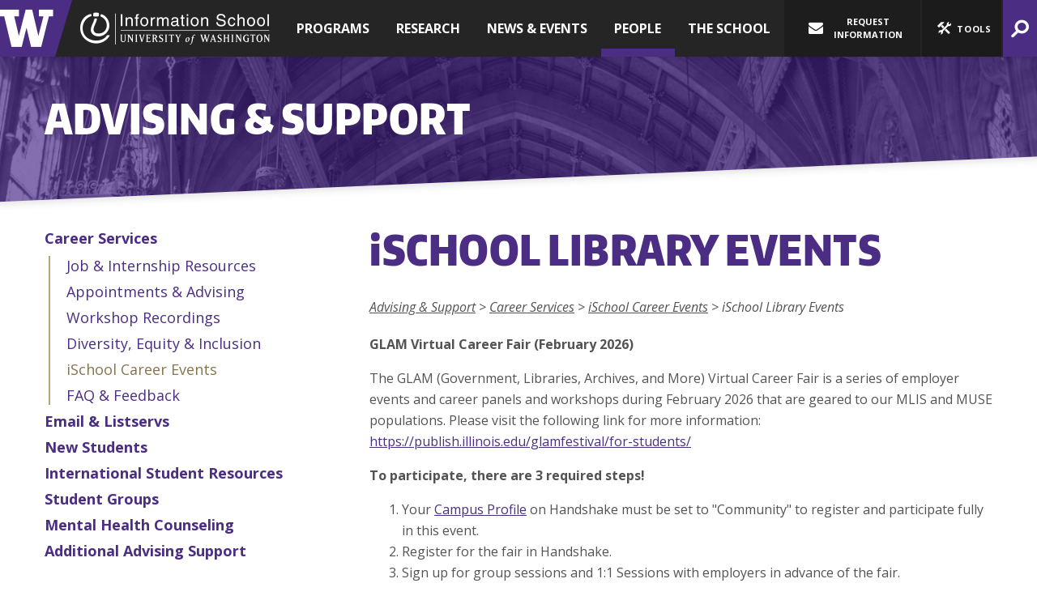

--- FILE ---
content_type: text/html; charset=UTF-8
request_url: https://ischool.uw.edu/advising-support/career-services/events/library-events
body_size: 55030
content:
<!DOCTYPE html>
<html lang="en" dir="ltr" class="no-js" id="top">
  <head>
  	<meta charset="UTF-8"/>

    <title>iSchool Library Events | Information School | University of Washington </title>

    <!--[if lt IE 9]>
      <script src="//cdnjs.cloudflare.com/ajax/libs/html5shiv/3.6.2/html5shiv.js"></script>
    <![endif]-->

    
        <meta http-equiv="X-UA-Compatible" content="IE=edge">
    <meta name="MobileOptimized" content="width" />
    <meta name="HandheldFriendly" content="true" />
    <meta name="viewport" content="width=device-width, initial-scale=1.0" />
    <meta name="apple-mobile-web-app-capable" content="yes">
    <meta name="application-name" content="UW iSchool" />
    <meta name="msapplication-tooltip" content="UW Information School" />
    <meta name="msapplication-starturl" content="http://ischool.uw.edu" />
    <meta name="msapplication-TileColor" content="#4b2e83" />
    <meta name="msapplication-TileImage" content="/favicon-270x270.png" />
    <meta name="theme-color" content="#4B2E83">

    <link rel="icon" type="image/png" href="/favicon-16x16.png" sizes="16x16" />
    <link rel="icon" type="image/png" href="/favicon-32x32.png" sizes="32x32" />
    <link rel="icon" type="image/png" href="/favicon-270x270.png" sizes="270x270" />

    <link rel="apple-touch-icon" sizes ="180x180" href="/apple-touch-icon.png" />
    <link rel="mask-icon" href="/safari-pinned-tab.svg" color="#4b2e83">

        <link rel="sitemap" type="application/xml" title="Sitemap" href="/sitemap.xml" />
    <link type="text/plain" rel="author" href="/humans.txt" />

    <link rel="stylesheet" media="all" href="/sites/default/files/css/css_VEQQgYGs4WKqvymJb_duH0wcrdazoNKkKdiLmih6pgc.css?delta=0&amp;language=en&amp;theme=uwischool&amp;include=eJwrLc8sTs7Iz8_RT8_JT0rM0S0uqczJzEsHAHpGCbU" />


    
    <!--[if lt IE 9]>
      <link rel="stylesheet" type="text/css" href="/themes/custom/uwischool/css/ie8.css" />
    <![endif]-->

    <link href="https://fonts.googleapis.com/css?family=Open+Sans:300i,300,400,400i,600,600i,700,800" rel="stylesheet">

    <script src="/sites/default/files/js/js_LzuGAu8f0ttHbqp6hjvhnuePFxWajgrxjcMeI5l40i8.js?scope=header&amp;delta=0&amp;language=en&amp;theme=uwischool&amp;include=eJxdjFsOgCAMBC-k4UiklipVtKSFeH0T4ws_Z3aybBhFkh-S4GKOG_SQ6rqxrzlAIevuFSFbkY3cXzxFYCUsokzv58c9XYbpU5zkjUAxdnW_tJutH0UKaesiQSA9AI6_TVw"></script>


        <meta property="og:url" content="" />
    <meta property="og:sitename" content="University of Washington Information School" />
          <meta property="og:title" content="iSchool Library Events" />
      <meta property="og:type" content="website" />
      <meta property="og:description" content="GLAM Virtual Career Fair (February 2026)The GLAM (Government, Libraries, Archives, and More) Virtual Career Fair is a series of employer events and career ..." />
      <meta property="og:image" content="http://ischool.uw.edu/fb-300x300.png" />
      <meta property="og:image:alt" content="Information School Logo" />
      <meta property="og:image:type" content="image/png" />
      <meta property="og:image:width" content="300" />
      <meta property="og:image:height" content="300" />
          
        <meta name="twitter:card" content="summary" />
    <meta name="twitter:site" content="@uw_ischool" />
          <meta name="twitter:title" content="iSchool Library Events" />
      <meta name="twitter:image" content="http://ischool.uw.edu/fb-300x300.png" />
      <meta name="twitter:image:alt" content="Information School Logo" />
    
            <meta name="description" content="GLAM Virtual Career Fair (February 2026)The GLAM (Government, Libraries, Archives, and More) Virtual Career Fair is a series of employer events and career ..." />
        <meta name="Author" content="University of Washington Information School" />

            <!--
      <PageMap>
         <DataObject type="document">
            <Attribute name="title">iSchool Library Events</Attribute>
                        <Attribute name="description">GLAM Virtual Career Fair (February 2026)The GLAM (Government, Libraries, Archives, and More) Virtual Career Fair is a series of employer events and career ...</Attribute>
            <Attribute name="last_update">2025-10-21</Attribute>
         </DataObject>
                  <DataObject type="thumbnail">
           <Attribute name="src" value="http://ischool.uw.edu/fb-300x300.png" />
           <Attribute name="width" value="300" />
           <Attribute name="height" value="300" />
         </DataObject>
               </PageMap>
    -->
    
    <!--[if lt IE 9]>
      <script src="//cdnjs.cloudflare.com/ajax/libs/respond.js/1.1.0/respond.min.js"></script>
      <script src="//ajax.googleapis.com/ajax/libs/jquery/1.12.4/jquery.min.js"></script>
    <![endif]-->

    <meta name="facebook-domain-verification" content="yzyodtsszpp8a45wj2x0d2dfs8qmbk" />

    <!-- Google Tag Manager -->
    <script>(function(w,d,s,l,i){w[l]=w[l]||[];w[l].push({'gtm.start':
    new Date().getTime(),event:'gtm.js'});var f=d.getElementsByTagName(s)[0],
    j=d.createElement(s),dl=l!='dataLayer'?'&l='+l:'';j.async=true;j.src=
    'https://www.googletagmanager.com/gtm.js?id='+i+dl;f.parentNode.insertBefore(j,f);
    })(window,document,'script','dataLayer','GTM-NRMVP2X');</script>
    <!-- End Google Tag Manager -->

    <!-- Global site tag (gtag.js) - Google Analytics -->
    <script async src="https://www.googletagmanager.com/gtag/js?id=G-MMPX9Q2CJ3"></script>
    <script>
      window.dataLayer = window.dataLayer || [];
      function gtag(){dataLayer.push(arguments);}
      gtag('js', new Date());

      gtag('config', 'G-MMPX9Q2CJ3');
      gtag('config', 'UA-3226357-2', { 'anonymize_ip': true });
    </script>
    <!-- End Google Tag Manager -->

  </head>
  <body  class="clearfix has_page_menu" itemscope itemtype="https://schema.org/WebPage">
    <!-- Facebook Pixel Code -->
    <script>
      !function(f,b,e,v,n,t,s){if(f.fbq)return;n=f.fbq=function(){n.callMethod?
      n.callMethod.apply(n,arguments):n.queue.push(arguments)};if(!f._fbq)f._fbq=n;
      n.push=n;n.loaded=!0;n.version='2.0';n.queue=[];t=b.createElement(e);t.async=!0;
      t.src=v;s=b.getElementsByTagName(e)[0];s.parentNode.insertBefore(t,s)}(window,
      document,'script','//connect.facebook.net/en_US/fbevents.js');

      fbq('init', '372138129663538');
      fbq('init', '1400732663547708');
      fbq('track', 'PageView');
    </script>
    <noscript><img height="1" width="1" alt="" style="display:none" src="https://www.facebook.com/tr?id=372138129663538&ev=PageView&noscript=1" /></noscript>
    <!-- End Facebook Pixel Code -->
    <!-- Google Tag Manager (noscript) -->
      <noscript><iframe src="https://www.googletagmanager.com/ns.html?id=GTM-TM46LWX"
      height="0" width="0" style="display:none;visibility:hidden"></iframe></noscript>
    <!-- End Google Tag Manager (noscript) -->
    <div id="container" class="">

      <header>
        <nav id="skip-links" aria-label="jump links">
          <div><a href="#content-anchor" class="area-link">Jump to Main Content</a></div>
          <div><a href="#top_nav" class="area-link">Jump to Top Navigation</a></div>
          <div><a href="#page-nav-anchor" class="area-link">Jump to Page Navigation</a></div>          <div><a href="#footer-top" class="area-link">Jump to Footer Navigation</a></div>
        </nav>

                <div id="main-header" class="dark-bg">
          <div class="org clearfix" itemscope itemtype="https://schema.org/CollegeOrUniversity">
            <meta itemprop="sameAs" content="https://en.wikipedia.org/wiki/University_of_Washington_Information_School" />
            <div id="w-logo" itemprop="parentOrganization" itemscope itemtype="https://schema.org/CollegeOrUniversity">
              <meta itemprop="sameAs" content="https://en.wikipedia.org/wiki/University_of_Washington" />
              <a itemprop="url" href="https://uw.edu">
                <i aria-hidden="true" class="icon-uw-logo"></i>
                <strong class="sr-only" itemprop="legalName">University of Washington</strong>
                <div class="hr"></div>
              </a>
            </div>

            <div class="ischool">
              <div id="main-title">
                <a itemprop="url" href="http://ischool.uw.edu">
                  <i aria-hidden="true" class="icon-ischool_wordmark"></i>
                  <h1 class="sr-only" itemprop="legalName" aria-label="home, University of Washington Information School">University of Washington Information School</h1>
                </a>
              </div>
            </div>
          </div>

              
  
          

<nav id="top_nav" class="main-menu" aria-label="top level" itemscope itemtype="http://schema.org/SiteNavigationElement">
  <div>
              
  
                
          <ul class="main-menu">
    
            <li class="nav-link">
                      <a href="?nav=1" data-index="1">Programs</a>
                                  
  
                
          <div class="contain" id="top_nav_i1">
        <ul class="subcontain ">
          <div>
    
            <li class="nav-link">
                      <a href="/programs/informatics" itemprop="url" title="Informatics">
              <span itemprop="name">Informatics</span>
                              <span class="desc">Undergraduate major and minor
</span>
                          </a>
                            </li>
            <li class="nav-link">
                      <a href="/programs/mlis" itemprop="url" title="MLIS">
              <span itemprop="name">MLIS</span>
                              <span class="desc">Master of Library and Information Science
</span>
                          </a>
                            </li>
            <li class="nav-link">
                      <a href="/programs/msim" itemprop="url" title="MSIM">
              <span itemprop="name">MSIM</span>
                              <span class="desc">Master of Science in Information Management
</span>
                          </a>
                            </li>
            <li class="nav-link">
                      <a href="/museology" itemprop="url" title="Museology">
              <span itemprop="name">Museology</span>
                              <span class="desc">Master of Arts
</span>
                          </a>
                            </li>
            <li class="nav-link">
                      <a href="/programs/phd" itemprop="url" title="Ph.D.">
              <span itemprop="name">Ph.D.</span>
                              <span class="desc">Doctorate Program
</span>
                          </a>
                            </li>
            <li class="nav-link">
                      <a href="/programs/non-degree" itemprop="url" title="Professional &amp; Cont. Ed.">
              <span itemprop="name">Professional & Cont. Ed.</span>
                              <span class="desc">Related programs &amp; non-degree options</span>
                          </a>
                            </li>
    
    </div>
    
    </ul></div>
  

                  </li>
            <li class="nav-link">
                      <a href="?nav=2" data-index="2">Research</a>
                                  
  
                
          <div class="contain" id="top_nav_i2">
        <ul class="subcontain ">
          <div>
    
            <li class="nav-link">
                      <a href="/research/research-impact" itemprop="url" title="Research Impact">
              <span itemprop="name">Research Impact</span>
                              <span class="desc">How our research drives progress and helps people</span>
                          </a>
                            </li>
            <li class="nav-link">
                      <a href="/research/updates" itemprop="url" title="Updates">
              <span itemprop="name">Updates</span>
                              <span class="desc">The latest news from our faculty and research staff
</span>
                          </a>
                            </li>
            <li class="nav-link">
                      <a href="/research/areas" itemprop="url" title="Research Areas">
              <span itemprop="name">Research Areas</span>
                              <span class="desc">Core topics of iSchool research
</span>
                          </a>
                            </li>
            <li class="nav-link">
                      <a href="/research/groups" itemprop="url" title="Research Groups">
              <span itemprop="name">Research Groups</span>
                              <span class="desc">Hubs for innovative scholarship &amp; research
</span>
                          </a>
                            </li>
            <li class="nav-link">
                      <a href="/research/grants" itemprop="url" title="Grants &amp; Awards">
              <span itemprop="name">Grants & Awards</span>
                              <span class="desc">Recent funding for iSchool research projects
</span>
                          </a>
                            </li>
    
    </div>
    
    </ul></div>
  

                  </li>
            <li class="nav-link">
                      <a href="?nav=3" data-index="3">News &amp; Events</a>
                                  
  
                
          <div class="contain" id="top_nav_i3">
        <ul class="subcontain ">
          <div>
    
            <li class="nav-link">
                      <a href="/news" itemprop="url" title="News">
              <span itemprop="name">News</span>
                              <span class="desc">The latest stories from our community
</span>
                          </a>
                            </li>
            <li class="nav-link">
                      <a href="/events" itemprop="url" title="Events">
              <span itemprop="name">Events</span>
                              <span class="desc">What's happening on campus and beyond
</span>
                          </a>
                            </li>
            <li class="nav-link">
                      <a href="/podcasts/dtctw" itemprop="url" title="Podcast">
              <span itemprop="name">Podcast</span>
                              <span class="desc">Documents That Changed the World, with Joe Janes
</span>
                          </a>
                            </li>
    
    </div>
    
    </ul></div>
  

                  </li>
            <li class="parent-active nav-link">
                      <a href="?nav=4" data-index="4">People</a>
                                  
  
                
          <div class="contain" id="top_nav_i4">
        <ul class="subcontain ">
          <div>
    
            <li class="nav-link">
                      <a href="/people/faculty" itemprop="url" title="Directory">
              <span itemprop="name">Directory</span>
                              <span class="desc">Find iSchool faculty, staff and students
</span>
                          </a>
                            </li>
            <li class="nav-link">
                      <a href="/alumni" itemprop="url" title="Alumni">
              <span itemprop="name">Alumni</span>
                              <span class="desc">Stay connected with the iSchool and fellow alumni
</span>
                          </a>
                            </li>
            <li class="parent-active nav-link">
                      <a href="/advising-support" itemprop="url" title="Advising &amp; Support">
              <span itemprop="name">Advising & Support</span>
                              <span class="desc">Find help from our team of student advisors
</span>
                          </a>
                            </li>
            <li class="nav-link">
                      <a href="/faculty-affairs" itemprop="url" title="Faculty Affairs">
              <span itemprop="name">Faculty Affairs</span>
                              <span class="desc">Making the iSchool a joyful professional community for faculty
</span>
                          </a>
                            </li>
            <li class="nav-link">
                      <a href="/profiles" itemprop="url" title="I Am the iSchool">
              <span itemprop="name">I Am the iSchool</span>
                              <span class="desc">Meet some of our students and alumni</span>
                          </a>
                            </li>
    
    </div>
    
    </ul></div>
  

                  </li>
            <li class="nav-link">
                      <a href="?nav=5" data-index="5">The School</a>
                                  
  
                
          <div class="contain" id="top_nav_i5">
        <ul class="subcontain ">
          <div>
    
            <li class="nav-link">
                      <a href="/about" itemprop="url" title="About Us">
              <span itemprop="name">About Us</span>
                              <span class="desc">The iSchool is home to innovators and leaders who make information work
</span>
                          </a>
                            </li>
            <li class="nav-link">
                      <a href="/diversity" itemprop="url" title="Diversity">
              <span itemprop="name">Diversity</span>
                              <span class="desc">We are committed to building an inclusive community
</span>
                          </a>
                            </li>
            <li class="nav-link">
                      <a href="/partners" itemprop="url" title="Employers &amp; Partners">
              <span itemprop="name">Employers & Partners</span>
                              <span class="desc">How to collaborate with faculty and students
</span>
                          </a>
                            </li>
            <li class="nav-link">
                      <a href="/capstone" itemprop="url" title="Capstone">
              <span itemprop="name">Capstone</span>
                              <span class="desc">Students work with organizations to solve information problems
</span>
                          </a>
                            </li>
            <li class="nav-link">
                      <a href="/support" itemprop="url" title="Support the iSchool">
              <span itemprop="name">Support the iSchool</span>
                              <span class="desc">Every gift makes a difference to students
</span>
                          </a>
                            </li>
    
    </div>
    
    </ul></div>
  

                  </li>
    
    
    
    </ul>
  

  </div>
</nav>




          <div class="nav_blank"></div>

          <div class="tools" aria-label="tools and quick links">
            <div class="contain-customize">
              <a href="/request-information" class="customize" aria-expanded="false">
                <i aria-hidden="true" class="icon-mail-alt"></i>
                Request Information
              </a>

            </div>

            <div class="toolkit-group">
              <a href="/request-information" class="audience">
                <i aria-hidden="true" class="icon-mail-alt"></i>
                <span>Information</span>
              </a>
              <a href="?drawer=toolkit#drawer-toolkit" class="toolkit" data-action="drawer.section" data-section="toolkit" role="button">
                <i aria-hidden="true" class="icon-tools"></i>
                <span>Tools</span>
              </a>
            </div>

            <a href="/search" class="search" data-action="drawer.section" data-section="search" role="button" aria-expanded="false">
              <span class="sr-only">Search</span>
              <span class="icon-search-2" aria-hidden="true"></span>
            </a>

                        <a href="?drawer=menu#drawer" class="menu mobile-only" data-action="drawer.section" data-section="main-menu" style="display: none;">
              <span class="sr-only">Menu</span>
              <span class="icon-menu-2" aria-hidden="true"></span>
            </a>

          </div>

        </div>
      </header>

      <div id="page-area">
          <div class="dialog-off-canvas-main-canvas" data-off-canvas-main-canvas>
    <div id="page" class="layout-container slim-promo standard-page">
    <div class="title no-slope odd-even purple-bg  align-left page-header">
    <div class="bg-img"><img src="http://ischool.uw.edu/sites/default/files/2017-08/suzz_interior-1.jpg" class="bg" aria-hidden="true" alt="banner image" /></div>
    <div class="section-block slope-content clearfix">
      <h2 class="h1 page-title" itemprop="name">Advising & Support</h2>
    </div>
    <a class="full" aria-hidden="true" href="/advising-support"></a>  </div>
  
  

  <div class="slope odd-even white-bg align-left ">
    <div class="slope-content clearfix">

      <div class="menu-shift">

                <div class="left-sidebar">
              
  


<a id="page-nav-anchor" class="anchorpt"></a>
<nav id="page-nav" aria-label="page" class="main-menu">
      
  
          <ul class="main-menu">
    
          <li class="inactive ">
        <a href="/people/faculty" data-drupal-link-system-path="people/faculty">Directory</a>

              </li>
          <li class="inactive ">
        <a href="/alumni" data-drupal-link-system-path="node/89">Alumni</a>

              </li>
          <li class="parent-active ">
        <a href="/advising-support" data-drupal-link-system-path="node/95">Advising &amp; Support</a>

                    
  
          <ul>
    
          <li class="parent-active ">
        <a href="/advising-support/career-services" title="Career Services" data-drupal-link-system-path="node/96">Career Services</a>

                    
  
          <ul>
    
          <li class="">
        <a href="/advising-support/career-services/jobs" title="Job &amp; Internship Resources" data-drupal-link-system-path="node/98">Job &amp; Internship Resources</a>

              </li>
          <li class="">
        <a href="/advising-support/career-services/appointments-advising" title="iCareers and Advising" data-drupal-link-system-path="node/6059">Appointments &amp; Advising</a>

              </li>
          <li class="">
        <a href="/advising-support/career-services/recorded-sessions" title="Workshop Recordings" data-drupal-link-system-path="node/101">Workshop Recordings</a>

              </li>
          <li class="">
        <a href="/advising-support/career-services/diversity-equity-inclusion" title="Diversity, Equity &amp; Inclusion" data-drupal-link-system-path="node/6062">Diversity, Equity &amp; Inclusion</a>

              </li>
          <li class="active ">
        <a href="/advising-support/career-services/events" title="iSchool Career Events" data-drupal-link-system-path="node/6074">iSchool Career Events</a>

              </li>
          <li class="">
        <a href="/advising-support/career-services/faq" title="FAQ &amp; Feedback" data-drupal-link-system-path="node/6077">FAQ &amp; Feedback</a>

              </li>
        </ul>

  

              </li>
          <li class="">
        <a href="/advising-support/email-listservs" title="Email &amp; Listservs" data-drupal-link-system-path="node/107">Email &amp; Listservs</a>

              </li>
          <li class="">
        <a href="/advising-support/new-students" title="New Student Information" data-drupal-link-system-path="node/111">New Students</a>

              </li>
          <li class="">
        <a href="/advising-support/international-students" title="International Student Resources" data-drupal-link-system-path="node/112">International Student Resources</a>

              </li>
          <li class="">
        <a href="/student-groups" title="Student Groups" data-drupal-link-system-path="node/125">Student Groups</a>

              </li>
          <li class="">
        <a href="/advising-support/mental-health-counseling" data-drupal-link-system-path="node/13235">Mental Health Counseling</a>

              </li>
          <li class="">
        <a href="/advising-support/additional-advising-support" title="Additional Advising Support" data-drupal-link-system-path="node/106">Additional Advising Support</a>

              </li>
        </ul>

  

              </li>
          <li class="inactive ">
        <a href="/faculty-affairs" data-drupal-link-system-path="node/64">Faculty Affairs</a>

              </li>
          <li class="inactive ">
        <a href="/profiles" data-drupal-link-system-path="profiles">I Am the iSchool</a>

              </li>
        </ul>

  

</nav>





          <div class="below-sidebar">
              

    <section class="supplemental-links" aria-label="suplemental links">
  <h2>Resources: </h2>
  <ul>
      <li><a href="/advising-support">Advising &amp; Support</a></li>
      <li><a href="/capstone">Capstone Projects</a></li>
      <li><a href="/events?type=Recruitment&amp;aud=FutureStudents&amp;program=">Upcoming Info Sessions</a></li>
      <li><a href="/alumni/videos">Videos: Alumni at Work</a></li>
      <li><a href="/request-information">Request more information</a></li>
    </ul>
</section>




          </div>
        </div>
        
        <main>
          <article>
            <a id="content-anchor" class="anchorpt"></a>
            <div class="title">
                                

      <h1 class="page-title" itemprop="name"><span class="i">i</span>School Library Events</h1>




                              

        
  <nav aria-label="breadcrumbs" id="breadcrumb">
    <ol class="clearfix" itemscope itemtype="http://schema.org/BreadcrumbList">
                  <li >
                      <span><span>People</span></span>
                  </li>
                        <li itemprop="itemListElement" itemscope itemtype="http://schema.org/ListItem">
                                  <a itemprop="item" href="https://ischool.uw.edu/advising-support"><span itemprop="name">Advising &amp; Support</span></a>
          <meta itemprop="position" content="1" />
                  </li>
                        <li itemprop="itemListElement" itemscope itemtype="http://schema.org/ListItem">
                                  <a itemprop="item" href="https://ischool.uw.edu/advising-support/career-services"><span itemprop="name">Career Services</span></a>
          <meta itemprop="position" content="2" />
                  </li>
                        <li itemprop="itemListElement" itemscope itemtype="http://schema.org/ListItem">
                                  <a itemprop="item" href="https://ischool.uw.edu/advising-support/career-services/events"><span itemprop="name">iSchool Career Events</span></a>
          <meta itemprop="position" content="3" />
                  </li>
                        <li >
                      <span><span>iSchool Library Events</span></span>
                  </li>
              </ol>
  </nav>




            </div>

            <div id="content" class="page">
              

              
                <div data-drupal-messages-fallback class="hidden"></div>

    <article class="body-copy" itemprop="mainContentOfPage">
  
  <div>
      <p><strong>GLAM Virtual Career Fair (February 2026)</strong></p><p>The GLAM (Government, Libraries, Archives, and More) Virtual Career Fair is a series of employer events and career panels and workshops during February 2026 that are geared to our MLIS and MUSE populations. Please visit the following link for more information: <a href="https://publish.illinois.edu/glamfestival/for-students/">https://publish.illinois.edu/glamfestival/for-students/</a></p><p><strong>To participate, there are 3 required steps!</strong></p><ol><li>Your <a href="https://support.joinhandshake.com/hc/en-us/articles/115007281988-Profile-Privacy-Options-in-Handshake">Campus Profile</a> on Handshake must be set to "Community" to register and participate fully in this event.</li><li>Register for the fair in Handshake.</li><li>Sign up for group sessions and 1:1 Sessions with employers in advance of the fair.<ul><li>There is not a way to participate in the fair without signing up for employer sessions! Sign-ups are first come, first served.</li><li>Check back often as new employers and sessions may be added over the coming weeks!</li></ul></li></ol><p><strong>How does a Virtual Career Fair work? Check out these resources:</strong></p><ul><li><a href="https://learn.joinhandshake.com/students/virtual-career-fairs-are-here-next-stop-getting-hired/">What is a virtual fair?</a></li><li><a href="https://careers.uw.edu/preparing-for-falls-virtual-career-fairs/">Preparing for UW’s Virtual Career Fairs</a></li><li><a href="https://support.joinhandshake.com/hc/en-us/articles/360049934274">Handshake’s Guide to Attending a Virtual Fair</a></li><li><a href="https://go.joinhandshake.com/rs/390-ZTF-353/images/5-tips-for-virtual-fairs.jpg">5 Tips to Stand Out at Virtual Fairs</a></li><li><a href="https://drive.google.com/file/d/1k1FE5uURw-F83zEi9cTmL8KJQe7MyfE2/view">Virtual Fairs – Your Ticket to Getting Hired</a>&nbsp;</li></ul><p>Questions? Contact iCareers@uw.edu.</p>
  </div>

</article>




              

                              <div class="below-sidebar">
                    

    <section class="supplemental-links" aria-label="suplemental links">
  <h2>Resources: </h2>
  <ul>
      <li><a href="/advising-support">Advising &amp; Support</a></li>
      <li><a href="/capstone">Capstone Projects</a></li>
      <li><a href="/events?type=Recruitment&amp;aud=FutureStudents&amp;program=">Upcoming Info Sessions</a></li>
      <li><a href="/alumni/videos">Videos: Alumni at Work</a></li>
      <li><a href="/request-information">Request more information</a></li>
    </ul>
</section>




                </div>
                          </div>
          </article>
        </main>
      </div>

    </div>
  </div>

</div>


  <aside aria-label="promoted content" id="above_footer" class="region p0 odd">
    

    <div class="odd-even full-width slope colored-bg">
  <div class="section-block slope-content news-events-fullwidth clearfix">

    <div class="news">
      <h2 class="h1">News</h2>
      <div class="data">
                  <article class="card has-img">
                          <img src="/sites/default/files/2026-01/hackathon220.jpg" alt="A woman and a man look at a screen together." />
                        <div class="contain">
              <h3 class="h1"><a href="/news/2026/01/students-dive-software-design-winfo-hackathon">Students dive into software design at Winfo Hackathon</a></h3>
              <div class="date">Friday, January 30, 2026</div>
              <div class="body">
                The HUB ballroom filled with the clicks of keyboards and conversation as University of Washington students collaborated during the 14th annual&nbsp;Winfo&nbsp;Hackathon. Over the course of 12 hours, students swam together in the currents...
              </div>
              <a href="/news/2026/01/students-dive-software-design-winfo-hackathon" class="readmore">Read more</a>
            </div>
          </article>
                  <article class="card has-img">
                          <img src="/sites/default/files/2026-01/st220.jpg" alt="Ryan Calo, Martin Kaste and Brie McLemore, seated on stools." />
                        <div class="contain">
              <h3 class="h1"><a href="/news/2026/01/society-tech-initiative-leads-lively-talk-privacy-surveillance">Society + Tech initiative leads lively talk on privacy, surveillance</a></h3>
              <div class="date">Monday, January 26, 2026</div>
              <div class="body">
                Would you want police to use facial recognition technology to identify you while you walk down the street? While it’s prohibited in King County, some cities have allowed police to access large surveillance networks that constantly scan...
              </div>
              <a href="/news/2026/01/society-tech-initiative-leads-lively-talk-privacy-surveillance" class="readmore">Read more</a>
            </div>
          </article>
              </div>
    </div>

    <div class="events">
      <h2 class="h1">Events</h2>
      <div class="data">
                  <article class="event card">
            <a href="/events/2026/02/iqueeries-twice-sold-tales-and-thrifting-social" class="full" aria-hidden="true" tabindex="-1"></a>
            <div class="top clearfix">
              <div class="date">Feb 1</div><div class="hr">&nbsp;</div>
              <div class="time">1:00-3:30PM</div>
            </div>
            <h3 class="h1"><a href="">iQueeries Twice Sold Tales and Thrifting Social</a></h3>
            <div class="location"></div>
          </article>
                  <article class="event card">
            <a href="/events/2026/02/explore-graduate-programs-carnegie-mellon-university-ischool" class="full" aria-hidden="true" tabindex="-1"></a>
            <div class="top clearfix">
              <div class="date">Feb 4</div><div class="hr">&nbsp;</div>
              <div class="time">12:30-1:20PM</div>
            </div>
            <h3 class="h1"><a href="">Explore Graduate Programs at Carnegie Mellon University &amp; the iSchool</a></h3>
            <div class="location">Husky Union Building 332</div>
          </article>
                  <article class="event card">
            <a href="/events/2026/02/faculty-meeting" class="full" aria-hidden="true" tabindex="-1"></a>
            <div class="top clearfix">
              <div class="date">Feb 6</div><div class="hr">&nbsp;</div>
              <div class="time">11:30-1:30PM</div>
            </div>
            <h3 class="h1"><a href="">Faculty Meeting</a></h3>
            <div class="location">Odegaard Room 220</div>
          </article>
                  <article class="event card last">
            <a href="/events/2026/02/informatics-program-overview-transfer-students" class="full" aria-hidden="true" tabindex="-1"></a>
            <div class="top clearfix">
              <div class="date">Feb 6</div><div class="hr">&nbsp;</div>
              <div class="time">3:00-4:00PM</div>
            </div>
            <h3 class="h1"><a href="">Informatics Program Overview for Transfer Students</a></h3>
            <div class="location">Zoom / Online</div>
          </article>
              </div>
    </div>


  </div>
</div>



  </aside>



  </div>

      </div>


      <footer class="clearfix">

        <div class="slope dark-bg odd-even">
          <div id="footer-top"  class="section slope-content">
            <a href="http://ischools.org" class="ischools">iSchools.org</a>

            <div class="middle">
                  
  
<nav class="footer" aria-label="footer">
                <ul class="footer">
              <li class="inactive">
        <a href="/about/jobs" data-drupal-link-system-path="">Jobs</a>
              </li>
          <li class="inactive">
        <a href="/about/contact" data-drupal-link-system-path="">Contact Us</a>
              </li>
          <li class="inactive">
        <a href="http://www.washington.edu/online/privacy" data-drupal-link-system-path="">Privacy Policy</a>
              </li>
          <li class="inactive">
        <a href="http://www.washington.edu/online/terms" data-drupal-link-system-path="">Terms &amp; Conditions</a>
              </li>
          <li class="inactive">
        <a href="/about/logos-guidelines" data-drupal-link-system-path="">Logo &amp; Brand Guidelines</a>
              </li>
          <li class="inactive">
        <a href="/technology" title="iSchool IT" data-drupal-link-system-path="">IT / Help Desk</a>
              </li>
        </ul>
  
</nav>





              <ul class="social-nav" aria-label="social media links">
                <li><a href="https://bsky.app/profile/ischool.uw.edu" class="bluesky">
                  <i class="icon-bluesky-icon" aria-hidden="true"></i>
                  <span class="sr-only">Bluesky</span>
                </a></li>
                <li><a href="https://www.facebook.com/UWiSchool/" class="facebook">
                  <i class="icon-facebook-squared" aria-hidden="true"></i>
                  <span class="sr-only">Facebook</span>
                </a></li>
                <li><a href="https://www.instagram.com/uwischool/" class="instagram">
                  <i class="icon-instagram" aria-hidden="true"></i>
                  <span class="sr-only">Instagram</span>
                </a></li>
                <li><a href="https://www.youtube.com/user/UWiSchool" class="youtube">
                  <i class="icon-youtube" aria-hidden="true"></i>
                  <span class="sr-only">Youtube</span>
                </a></li>
                <li><a href="https://www.linkedin.com/school/15099664" class="linkedin">
                  <i class="icon-linkedin" aria-hidden="true"></i>
                  <span class="sr-only">LinkedIn</span>
                </a></li>
              </ul>
            </div>

            <div class="give">
              <a href="/support" class="button gift medium">
                <i class="icon-gift" aria-hidden="true"></i>
                Make a Gift
              </a>
            </div>

          </div>
        </div>

        <div class="slope odd-even purple-bg last top-ns">
          <div id="footer-bottom" class="slope-content clearfix" itemscope itemtype="https://schema.org/CollegeOrUniversity">
            <a href="http://ischools.org" class="ischools" itemprop="memberOf">iSchools.org</a>
            <address id="address" class="adr" itemscope itemtype="http://schema.org/PostalAddress">
                <div>&copy; 2026 <span class="org fn" itemprop="alternateName">UW Information School</span></div>
                <div><span class="street-address" itemprop="streetAddress">Box 352840 - Mary Gates Hall, Ste. 370</span></div>
                <div><span class="locality" itemprop="addressLocality">Seattle</span>, <span class="region" itemprop="addressRegion">WA</span> <span class="postal-code" itemprop="postalCode">98195-2840</span></div>
                <span class="hide country-name">United States of America</span>
                <div><a class="tel" itemprop="telephone" href="tel:2066859937">206-685-9937</a></div>
            </address>
          </div>
        </div>

      </footer>

    </div>

    <script id="iclippy-template" type="text/x-custom-template">
      <div id="iclippy" data-is_s="0">
        <div class="img"><img src="/themes/custom/uwischool/images/iClippy.png" alt="iSchool logo made to look like Microsoft's Clippy"/></div>
        <div class="note">
          <p><a href="#close" class="close">x</a><span class="text"></span></p>
        </div>
      </div>
    </script>

    <div id="drawer" class="dark-bg" role="dialog" aria-label="dialog popup">
  <main aria-label="dialog box">
    <div aria-label="dialog control"><button class="close sr-only close-drawer" data-action="drawer.close" aria-label="close dialog">Close</button></div>

    <div class="header">
      <div class="clearfix">
        <a href="?" class="back" data-action="drawer.close">
          <span class="sr-only">Close menu</span>
          <i aria-hidden="true" class="icon-angle-left"></i>
        </a>

        <div class="right clearfix">
          <div class="toolkit-header">

            <a href="?drawer=toolkit#drawer-toolkit" class="toolkit inactive" data-action="drawer.section" data-section="toolkit" data-extra="toolkit_button">
              <i aria-hidden="true" class="icon-tools"></i>
              Toolkit
            </a>

            <a href="/request-information" class="audience">
              <div>
                <i aria-hidden="true" class="icon-mail-alt"></i>
                Request Information
              </div>
            </a>
          </div>

          <div class="search-header clearfix">
            <h1>Search:</h1>
            <a href="#" class="button active" data-action="drawer.show_search">All</a>
            <a href="#" class="button" data-action="drawer.show_people">People</a>
          </div>
        </div>
      </div>
    </div>

    <div id="drawer-mainmenu" class="compartment main-menu">
          
  
          
<nav id="drawer_nav" class="main-menu" aria-label="main menu">
      
  
          <ul class="main-menu">
    
    
      <li class="">
                  <a href="#group-1" data-index="1">Programs</a>
                                    
  
          <ul id="group-1">
    
    
      <li class="">
                  <a href="/programs/informatics" data-drupal-link-system-path="">Informatics</a>
                              </li>
    
      <li class="">
                  <a href="/programs/mlis" data-drupal-link-system-path="">MLIS</a>
                              </li>
    
      <li class="">
                  <a href="/programs/msim" title="Master of Science in Information Management" data-drupal-link-system-path="">MSIM</a>
                              </li>
    
      <li class="">
                  <a href="/museology" title="Master of Arts in Museology" data-drupal-link-system-path="">Museology</a>
                              </li>
    
      <li class="">
                  <a href="/programs/phd" title="Ph.D. in Information Science" data-drupal-link-system-path="">Ph.D.</a>
                              </li>
    
      <li class="">
                  <a href="/programs/non-degree" title="Non-Degree Options" data-drupal-link-system-path="">Professional &amp; Cont. Ed.</a>
                              </li>
        </ul>

  

              </li>
    
      <li class="">
                  <a href="#group-2" data-index="2">Research</a>
                                    
  
          <ul id="group-2">
    
    
      <li class="">
                  <a href="/research/research-impact" data-drupal-link-system-path="">Research Impact</a>
                              </li>
    
      <li class="">
                  <a href="/research/updates" title="Research Overview" data-drupal-link-system-path="">Updates</a>
                              </li>
    
      <li class="">
                  <a href="/research/areas" title="Research Areas" data-drupal-link-system-path="">Research Areas</a>
                              </li>
    
      <li class="">
                  <a href="/research/groups" title="Research Groups" data-drupal-link-system-path="">Research Groups</a>
                              </li>
    
      <li class="">
                  <a href="/research/grants" title="Grants &amp; Awards" data-drupal-link-system-path="">Grants &amp; Awards</a>
                              </li>
        </ul>

  

              </li>
    
      <li class="">
                  <a href="#group-3" data-index="3">News &amp; Events</a>
                                    
  
          <ul id="group-3">
    
    
      <li class="">
                  <a href="/news" data-drupal-link-system-path="">News</a>
                              </li>
    
      <li class="">
                  <a href="/events" data-drupal-link-system-path="">Events</a>
                              </li>
    
      <li class="">
                  <a href="/podcasts/dtctw" title="Joe Janes&#039; Documents That Changed the World" data-drupal-link-system-path="">Podcast</a>
                              </li>
        </ul>

  

              </li>
    
      <li class="parent-active ">
                  <a href="#group-4" data-index="4">People</a>
                                    
  
          <ul id="group-4">
    
    
      <li class="">
                  <a href="/people/faculty" data-drupal-link-system-path="">Directory</a>
                              </li>
    
      <li class="">
                  <a href="/alumni" data-drupal-link-system-path="">Alumni</a>
                              </li>
    
      <li class="parent-active ">
                  <a href="/advising-support" data-drupal-link-system-path="">Advising &amp; Support</a>
                              </li>
    
      <li class="">
                  <a href="/faculty-affairs" data-drupal-link-system-path="">Faculty Affairs</a>
                              </li>
    
      <li class="">
                  <a href="/profiles" data-drupal-link-system-path="">I Am the iSchool</a>
                              </li>
        </ul>

  

              </li>
    
      <li class="">
                  <a href="#group-5" data-index="5">The School</a>
                                    
  
          <ul id="group-5">
    
    
      <li class="">
                  <a href="/about" data-drupal-link-system-path="">About Us</a>
                              </li>
    
      <li class="">
                  <a href="/diversity" data-drupal-link-system-path="">Diversity</a>
                              </li>
    
      <li class="">
                  <a href="/partners" data-drupal-link-system-path="">Employers &amp; Partners</a>
                              </li>
    
      <li class="">
                  <a href="/capstone" data-drupal-link-system-path="">Capstone</a>
                              </li>
    
      <li class="">
                  <a href="/support" data-drupal-link-system-path="">Support the iSchool</a>
                              </li>
        </ul>

  

              </li>
        </ul>

  

</nav>




    </div>

    <div id="drawer-toolkit" class="compartment toolkit">
          
  


<nav class="toolkit section" aria-label="toolkit">
  <h1 id="toolkit-title" aria-hidden="true">toolkit</h1>
                <ul class="toolkit">
              <li class="inactive">
        <a href="https://uwnetid.sharepoint.com/sites/ischoolnew/">iSchool Intranet</a>
              </li>
          <li class="inactive">
        <a href="https://my.uw.edu">MyUW</a>
              </li>
          <li class="inactive">
        <a href="https://outlook.office.com/owa/?realm=uw.edu">Outlook on the web</a>
              </li>
          <li class="inactive">
        <a href="https://office.com/signin">Office 365</a>
              </li>
          <li class="inactive">
        <a href="https://isc.uw.edu/">Workday</a>
              </li>
          <li class="inactive">
        <a href="/uw-time-schedule" data-drupal-link-system-path="node/1647">UW Time Schedule</a>
              </li>
          <li class="inactive">
        <a href="http://www.washington.edu/students/reg/calendar.html" title="UW Academic Calendar">UW Academic Calendar</a>
              </li>
          <li class="inactive">
        <a href="http://kb.ischool.uw.edu">Knowledge Base</a>
              </li>
          <li class="inactive">
        <a href="https://login.watermarkinsights.com/saml-initiate/universityofwashington">Watermark</a>
              </li>
          <li class="inactive">
        <a href="https://azureforeducation.microsoft.com/devtools">Azure Dev Tools</a>
              </li>
          <li class="inactive">
        <a href="http://canvas.uw.edu/">Canvas LMS</a>
              </li>
          <li class="inactive">
        <a href="https://uwashington.qualtrics.com/">Qualtrics</a>
              </li>
          <li class="inactive">
        <a href="https://emergency.ischool.uw.edu" title="Emergency Information">Emergency Info</a>
              </li>
          <li class="login">
                  <a rel="nofollow" href="/saml/login/uwlogin?shiblogin=1&target=http://ischool.uw.edu/advising-support/career-services/events/library-events">Site Login</a>
            </li>
    </ul>
  
</nav>




    </div>

    <div id="drawer-search" class="compartment search">

  <div id="drawer-search-form">
    <form action="/search" class="form-search" method="GET" role="search">
      <input type="hidden" value="1" name="i" class="field-index"/>
      <div class="field-search field">
        <label for="field-query" class="sr-only">Enter search text</label>
        <input type="search" autocomplete="off" class="field-query" id="field-query" name="query" value="" placeholder="Search" />
      </div>
    </form>

    <div class="all-results" tabindex="-1">
      <div class="loading" tabindex="-1" style="display: none;"><span class="icon-spin5" aria-hidden="true"></span><span class="text" aria-hidden="true">Loading Results...</span><span class="sr-only">Loading search results, please wait.</span></div>
      <h2 class="cards-title hide">Highlights</h2>
      <div class="cards search-cards">
        <div class="data">
        </div>
      </div>

      <h2 class="results-title hide">Full Results</h2>
      <div class="search-results white-bg empty search-results">
        <div class="data"></div>
        <div class="full-results">
          <a class="button" href="/search?query=">See Full Results</a>
        </div>
      </div>
    </div>

  </div>

  <div id="drawer-directory-form" class="directory">
    <form method="post" action="/people/faculty/">
      <input id="drawer-dsearch-field" aria-label="Directory Search" type="search" value="" placeholder="Search" autocomplete="off" />
    </form>

    <div class="results" tabindex="-1">
      <div class="data"></div>

      <div class="full-results">
        <a class="button" href="/people/faculty">See Full Directory</a>
      </div>
    </div>

  </div>

</div>


<script id="search-result-template" type="text/x-custom-template">
  <article class="clearfix">
    <div class="img"><img src="" /></div>
    <div class="details">
      <h3 class="h1"><a href=""></a></h3>
      <em></em>
      <p></p>
    </div>
  </article>
</script>

<script id="search-card-template" type="text/x-custom-template">
  <article class="clearfix card search-card white-bg">
    <a href="[[url]]" class="full" aria-hidden="true"></a>
    <div class="img"><img src="[[image]]" aria-hidden="true" /></div>
    <div class="details">
      <h3 class="h1"><a href="[[url]]">[[title]]</a></h3>
      <p>[[body]]</p>
    </div>
  </article>
</script>

<script id="search-card2-template" type="text/x-custom-template">
  <article class="clearfix card search-card white-bg">
    <div class="img"><img src="[[image]]" aria-hidden="true" /></div>
    <div class="details">
      <h3 class="h1">[[title]]</h3>
      <p>[[body]]</p>
      <div class="links">[[links]]</div>
    </div>
  </article>
</script>

<script id="search-card2-link-template" type="text/x-custom-template">
  <a href="[[url]]" class="button">[[link_title]]</a>
</script>

<script id="directory-result-template" type="text/x-custom-template">
  <article class="card clearfix directory-card" id="[[id_area]]_card-[[netid]]" aria-label="[[first_name]] [[last_name]]">
    <div class="c clearfix">
      <div class="img">
        <a href="/people/[[type]]/profile/[[netid]]" tabindex="-1" aria-hidden="true">
          <img src="[[photo_file]]" aria-hidden="true" />
        </a>
      </div>
      <div class="info">
        <h1><a href="/people/[[type]]/profile/[[netid]]" aria-label="[[first_name]] [[last_name]] profile">[[first_name]] [[last_name]]</a></h1>
        <em>[[title]]</em>
        <address role="presentation">
          <span class="sr-only">Office: </span>[[building]] [[room_number]]<br />
          <a href="mailto:[[email]]">[[email]]</a> <a href="tel:[[office_phone]]" aria-label="phone: [[office_phone]]">[[office_phone]]</a>
        </address>
      </div>
      <a href="/people/[[type]]/profile/[[netid]]" class="side-link" aria-hidden="true"><i class="icon-info-circled"></i></a>
    </div>
  </article>
</script>

    <div id="drawer-audience" class="compartment audience">
      <h1 class="sr-only">Customize Your Experience</h1>
      <nav class="audience section">
        <ul>
                    <li>
            <a href="?audience=future-students">Future Students</a>
          </li>
                    <li>
            <a href="?audience=current-students">Current Students</a>
          </li>
                    <li>
            <a href="?audience=faculty-staff">Faculty &amp; Staff</a>
          </li>
                    <li><a href="?audience=none">Everyone</a></li>
        </ul>
      </nav>
    </div>


    <div aria-label="dialog control"><button class="close sr-only close-drawer" data-action="drawer.close" aria-label="close dialog">Close</button></div>
  </main>
</div>
<a aria-hidden="true" href="#"></a>
    <script>
      var $buoop = {vs:{i:10,f:-8,o:-8,s:8,c:-8},api:4};
      function $buo_f(){
       var e = document.createElement("script");
       e.src = "//browser-update.org/update.min.js";
       document.body.appendChild(e);
      };
      try {document.addEventListener("DOMContentLoaded", $buo_f,false)}
      catch(e){window.attachEvent("onload", $buo_f)}
    </script>

    <!--[if (gte IE 9) | (!IE)]><!-->
      <script src="//ajax.googleapis.com/ajax/libs/jquery/3.1.1/jquery.min.js"></script>
    <!--<![endif]-->
    <script type="text/javascript">
      function odd_even(){
        var odd = 0;
        $(".odd-even:first").addClass('first');
        $(".odd-even").each(function(e){
          odd = 1 - odd;

          $(this).removeClass('odd').removeClass('even');
          $(this).addClass((odd ? 'odd' : 'even'));
        });

        $("footer .slope").first().removeClass('no-top-slope');

        if($("#page-area .slope").last().hasClass('dark-bg')){
          $("footer .slope").first().addClass('no-top-slope');
          if($("footer .slope").first().hasClass('even')){
            $("footer .slope").first().removeClass('even').addClass('odd');
          }else{
            $("footer .slope").first().removeClass('odd').addClass('even');
          }
        }

        $("#page .menu-shift").css('min-height', $("#page .left-sidebar").height()+80+"px");
      }

    odd_even();
    </script>

    <script src="/sites/default/files/js/js_SdJkhGVzYdTDFF3a_ACyoqoy-tscrs8Hd8din-h_4Mk.js?scope=footer&amp;delta=0&amp;language=en&amp;theme=uwischool&amp;include=eJxdjFsOgCAMBC-k4UiklipVtKSFeH0T4ws_Z3aybBhFkh-S4GKOG_SQ6rqxrzlAIevuFSFbkY3cXzxFYCUsokzv58c9XYbpU5zkjUAxdnW_tJutH0UKaesiQSA9AI6_TVw"></script>


          <script type="text/javascript" src="/modules/custom/ischool_podcasts/assets/js/podcasts.js?1765552046"></script>
            <script src="//www.washington.edu/static/alert.js" type="text/javascript"></script>

          <script type="text/javascript">
        /* <![CDATA[ */
        var google_conversion_id = 1070597385;
        var google_custom_params = window.google_tag_params;
        var google_remarketing_only = true;
        /* ]]> */
      </script>
      <script type="text/javascript" src="//www.googleadservices.com/pagead/conversion.js"></script>
      <noscript>
        <div style="display:inline;">
          <img height="1" width="1" style="border-style:none;" alt="" src="//googleads.g.doubleclick.net/pagead/viewthroughconversion/1070597385/?guid=ON&amp;script=0"/>
        </div>
      </noscript>
      </body>
</html>


--- FILE ---
content_type: application/javascript
request_url: https://ischool.uw.edu/sites/default/files/js/js_LzuGAu8f0ttHbqp6hjvhnuePFxWajgrxjcMeI5l40i8.js?scope=header&delta=0&language=en&theme=uwischool&include=eJxdjFsOgCAMBC-k4UiklipVtKSFeH0T4ws_Z3aybBhFkh-S4GKOG_SQ6rqxrzlAIevuFSFbkY3cXzxFYCUsokzv58c9XYbpU5zkjUAxdnW_tJutH0UKaesiQSA9AI6_TVw
body_size: 7813
content:
/* @license GPL-2.0-or-later https://www.drupal.org/licensing/faq */
!function(e,t,n){function r(e,t){return typeof e===t;}function o(){var e,t,n,o,i,s,a;for(var l in x)if(x.hasOwnProperty(l)){if(e=[],t=x[l],t.name&&(e.push(t.name.toLowerCase()),t.options&&t.options.aliases&&t.options.aliases.length))for(n=0;n<t.options.aliases.length;n++)e.push(t.options.aliases[n].toLowerCase());for(o=r(t.fn,"function")?t.fn():t.fn,i=0;i<e.length;i++)s=e[i],a=s.split("."),1===a.length?Modernizr[a[0]]=o:(!Modernizr[a[0]]||Modernizr[a[0]] instanceof Boolean||(Modernizr[a[0]]=new Boolean(Modernizr[a[0]])),Modernizr[a[0]][a[1]]=o),S.push((o?"":"no-")+a.join("-"));}}function i(e){var t=b.className,n=Modernizr._config.classPrefix||"";if(_&&(t=t.baseVal),Modernizr._config.enableJSClass){var r=new RegExp("(^|\\s)"+n+"no-js(\\s|$)");t=t.replace(r,"$1"+n+"js$2");}Modernizr._config.enableClasses&&(t+=" "+n+e.join(" "+n),_?b.className.baseVal=t:b.className=t);}function s(){return "function"!=typeof t.createElement?t.createElement(arguments[0]):_?t.createElementNS.call(t,"http://www.w3.org/2000/svg",arguments[0]):t.createElement.apply(t,arguments);}function a(e,t){if("object"==typeof e)for(var n in e)z(e,n)&&a(n,e[n]);else{e=e.toLowerCase();var r=e.split("."),o=Modernizr[r[0]];if(2==r.length&&(o=o[r[1]]),"undefined"!=typeof o)return Modernizr;t="function"==typeof t?t():t,1==r.length?Modernizr[r[0]]=t:(!Modernizr[r[0]]||Modernizr[r[0]] instanceof Boolean||(Modernizr[r[0]]=new Boolean(Modernizr[r[0]])),Modernizr[r[0]][r[1]]=t),i([(t&&0!=t?"":"no-")+r.join("-")]),Modernizr._trigger(e,t);}return Modernizr;}function l(e,t){return !!~(""+e).indexOf(t);}function u(e){return e.replace(/([a-z])-([a-z])/g,function(e,t,n){return t+n.toUpperCase();}).replace(/^-/,"");}function f(e,t){return function(){return e.apply(t,arguments);};}function d(e,t,n){var o;for(var i in e)if(e[i] in t)return n===!1?e[i]:(o=t[e[i]],r(o,"function")?f(o,n||t):o);return !1;}function c(){var e=t.body;return e||(e=s(_?"svg":"body"),e.fake=!0),e;}function p(e,n,r,o){var i,a,l,u,f="modernizr",d=s("div"),p=c();if(parseInt(r,10))for(;r--;)l=s("div"),l.id=o?o[r]:f+(r+1),d.appendChild(l);return i=s("style"),i.type="text/css",i.id="s"+f,(p.fake?p:d).appendChild(i),p.appendChild(d),i.styleSheet?i.styleSheet.cssText=e:i.appendChild(t.createTextNode(e)),d.id=f,p.fake&&(p.style.background="",p.style.overflow="hidden",u=b.style.overflow,b.style.overflow="hidden",b.appendChild(p)),a=n(d,e),p.fake?(p.parentNode.removeChild(p),b.style.overflow=u,b.offsetHeight):d.parentNode.removeChild(d),!!a;}function g(e){return e.replace(/([A-Z])/g,function(e,t){return "-"+t.toLowerCase();}).replace(/^ms-/,"-ms-");}function m(t,n,r){var o;if("getComputedStyle" in e){o=getComputedStyle.call(e,t,n);var i=e.console;if(null!==o)r&&(o=o.getPropertyValue(r));else{if(i){var s=i.error?"error":"log";i[s].call(i,"getComputedStyle returning null, its possible modernizr test results are inaccurate");}}}else o=!n&&t.currentStyle&&t.currentStyle[r];return o;}function h(t,r){var o=t.length;if("CSS" in e&&"supports" in e.CSS){for(;o--;)if(e.CSS.supports(g(t[o]),r))return !0;return !1;}if("CSSSupportsRule" in e){for(var i=[];o--;)i.push("("+g(t[o])+":"+r+")");return i=i.join(" or "),p("@supports ("+i+") { #modernizr { position: absolute; } }",function(e){return "absolute"==m(e,null,"position");});}return n;}function v(e,t,o,i){function a(){d&&(delete V.style,delete V.modElem);}if(i=r(i,"undefined")?!1:i,!r(o,"undefined")){var f=h(e,o);if(!r(f,"undefined"))return f;}for(var d,c,p,g,m,v=["modernizr","tspan","samp"];!V.style&&v.length;)d=!0,V.modElem=s(v.shift()),V.style=V.modElem.style;for(p=e.length,c=0;p>c;c++)if(g=e[c],m=V.style[g],l(g,"-")&&(g=u(g)),V.style[g]!==n){if(i||r(o,"undefined"))return a(),"pfx"==t?g:!0;try{V.style[g]=o;}catch(y){}if(V.style[g]!=m)return a(),"pfx"==t?g:!0;}return a(),!1;}function y(e,t,n,o,i){var s=e.charAt(0).toUpperCase()+e.slice(1),a=(e+" "+j.join(s+" ")+s).split(" ");return r(t,"string")||r(t,"undefined")?v(a,t,o,i):(a=(e+" "+M.join(s+" ")+s).split(" "),d(a,t,n));}function w(e,t,r){return y(e,n,n,t,r);}var S=[],x=[],C={_version:"3.5.0",_config:{classPrefix:"",enableClasses:!0,enableJSClass:!0,usePrefixes:!0},_q:[],on:function(e,t){var n=this;setTimeout(function(){t(n[e]);},0);},addTest:function(e,t,n){x.push({name:e,fn:t,options:n});},addAsyncTest:function(e){x.push({name:null,fn:e});}},Modernizr=function(){};Modernizr.prototype=C,Modernizr=new Modernizr(),Modernizr.addTest("svg",!!t.createElementNS&&!!t.createElementNS("http://www.w3.org/2000/svg","svg").createSVGRect),Modernizr.addTest("svgfilters",function(){var t=!1;try{t="SVGFEColorMatrixElement" in e&&2==SVGFEColorMatrixElement.SVG_FECOLORMATRIX_TYPE_SATURATE;}catch(n){}return t;});var b=t.documentElement,_="svg"===b.nodeName.toLowerCase();Modernizr.addTest("inlinesvg",function(){var e=s("div");return e.innerHTML="<svg/>","http://www.w3.org/2000/svg"==("undefined"!=typeof SVGRect&&e.firstChild&&e.firstChild.namespaceURI);});var T=C._config.usePrefixes?" -webkit- -moz- -o- -ms- ".split(" "):["",""];C._prefixes=T,Modernizr.addTest("csscalc",function(){var e="width:",t="calc(10px);",n=s("a");return n.style.cssText=e+T.join(t+e),!!n.style.length;}),Modernizr.addTest("cssgradients",function(){for(var e,t="background-image:",n="gradient(linear,left top,right bottom,from(#9f9),to(white));",r="",o=0,i=T.length-1;i>o;o++)e=0===o?"to ":"",r+=t+T[o]+"linear-gradient("+e+"left top, #9f9, white);";Modernizr._config.usePrefixes&&(r+=t+"-webkit-"+n);var a=s("a"),l=a.style;return l.cssText=r,(""+l.backgroundImage).indexOf("gradient")>-1;});var E="CSS" in e&&"supports" in e.CSS,P="supportsCSS" in e;Modernizr.addTest("supports",E||P);var z;!function(){var e={}.hasOwnProperty;z=r(e,"undefined")||r(e.call,"undefined")?function(e,t){return t in e&&r(e.constructor.prototype[t],"undefined");}:function(t,n){return e.call(t,n);};}(),C._l={},C.on=function(e,t){this._l[e]||(this._l[e]=[]),this._l[e].push(t),Modernizr.hasOwnProperty(e)&&setTimeout(function(){Modernizr._trigger(e,Modernizr[e]);},0);},C._trigger=function(e,t){if(this._l[e]){var n=this._l[e];setTimeout(function(){var e,r;for(e=0;e<n.length;e++)(r=n[e])(t);},0),delete this._l[e];}},Modernizr._q.push(function(){C.addTest=a;}),Modernizr.addTest("svgasimg",t.implementation.hasFeature("http://www.w3.org/TR/SVG11/feature#Image","1.1"));var k="Moz O ms Webkit",j=C._config.usePrefixes?k.split(" "):[];C._cssomPrefixes=j;var M=C._config.usePrefixes?k.toLowerCase().split(" "):[];C._domPrefixes=M;var N=function(){var t=e.matchMedia||e.msMatchMedia;return t?function(e){var n=t(e);return n&&n.matches||!1;}:function(t){var n=!1;return p("@media "+t+" { #modernizr { position: absolute; } }",function(t){n="absolute"==(e.getComputedStyle?e.getComputedStyle(t,null):t.currentStyle).position;}),n;};}();C.mq=N;var R={elem:s("modernizr")};Modernizr._q.push(function(){delete R.elem;});var V={style:R.elem.style};Modernizr._q.unshift(function(){delete V.style;}),C.testAllProps=y,C.testAllProps=w,Modernizr.addTest("backgroundsize",w("backgroundSize","100%",!0)),Modernizr.addTest("bgpositionxy",function(){return w("backgroundPositionX","3px",!0)&&w("backgroundPositionY","5px",!0);}),Modernizr.addTest("bgsizecover",w("backgroundSize","cover")),Modernizr.addTest("boxshadow",w("boxShadow","1px 1px",!0)),Modernizr.addTest("cssfilters",function(){if(Modernizr.supports)return w("filter","blur(2px)");var e=s("a");return e.style.cssText=T.join("filter:blur(2px); "),!!e.style.length&&(t.documentMode===n||t.documentMode>9);}),Modernizr.addTest("flexbox",w("flexBasis","1px",!0)),Modernizr.addTest("flexboxlegacy",w("boxDirection","reverse",!0)),o(),i(S),delete C.addTest,delete C.addAsyncTest;for(var A=0;A<Modernizr._q.length;A++)Modernizr._q[A]();e.Modernizr=Modernizr;}(window,document);;
